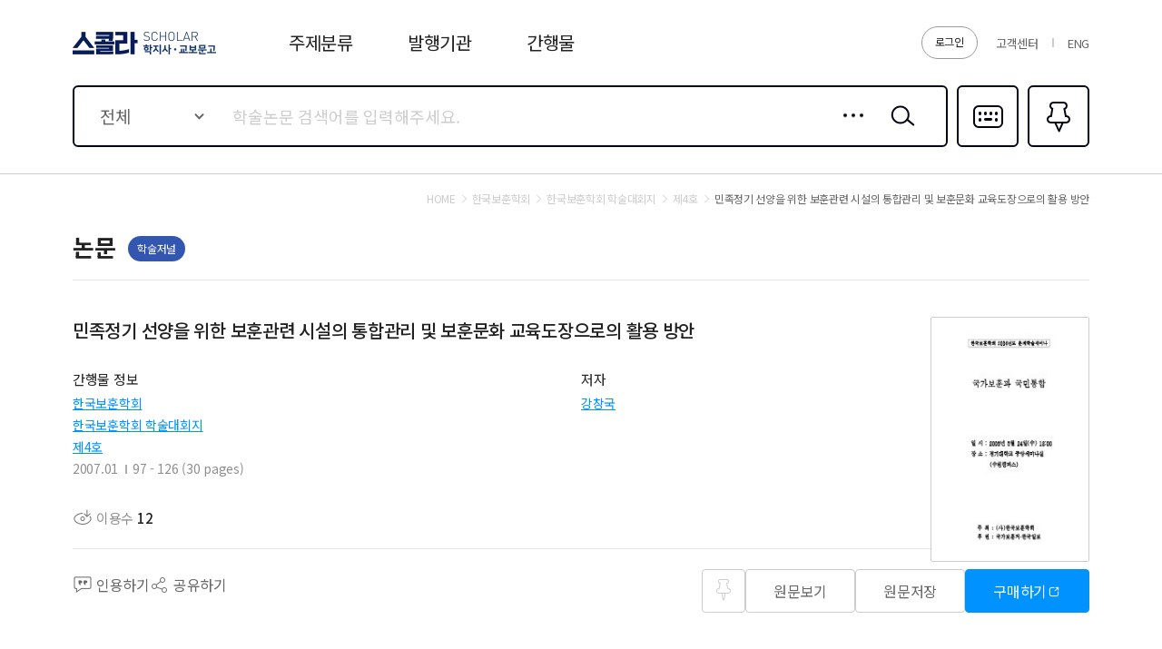

--- FILE ---
content_type: text/html;charset=UTF-8
request_url: https://scholar.kyobobook.co.kr/article/detail/4050025448279
body_size: 45520
content:
<!DOCTYPE html>
<html lang="ko">
    
    
        <head>
             
    <meta charset="utf-8" />
    <!-- Google Tag Manager -->
    <script>
        window.dataLayer = window.dataLayer || [];
        function gfDataLayerPush(obj, event) {
            obj.event = event;
            dataLayer.push(obj);
        }
        dataLayer.push({'is_member': "n"});
    </script>
    <script>
        (function(w,d,s,l,i){w[l]=w[l]||[];w[l].push({'gtm.start':
        new Date().getTime(),event:'gtm.js'});var f=d.getElementsByTagName(s)[0],
        j=d.createElement(s),dl=l!='dataLayer'?'&l='+l:'';j.async=true;j.src=
        'https://www.googletagmanager.com/gtm.js?id='+i+dl;f.parentNode.insertBefore(j,f);
        })(window,document,'script','dataLayer','GTM-5S5SVQT5');
    </script>
    <!-- End Google Tag Manager -->
    
    
        <title>민족정기 선양을 위한 보훈관련 시설의 통합관리 및 보훈문화 교육도장으로의 활용 방안 - 학지사ㆍ교보문고 스콜라 </title>
    
    
	<meta name="viewport" content="user-scalable=no, initial-scale=1, maximum-scale=1, minimum-scale=1, width=device-width, viewport-fit=cover" />
	<!--<meta name="_csrf_token" th:if="${_csrf}" th:content="${_csrf.token}">
    <meta name="_csrf_header" th:if="${_csrf}" th:content="${_csrf.headerName}"/>-->
    <meta name="_csrf_token" content="1">
    <meta name="_csrf_header" content="1"/>

    
	    <meta name="title"           	content="민족정기 선양을 위한 보훈관련 시설의 통합관리 및 보훈문화 교육도장으로의 활용 방안 - 학지사ㆍ교보문고 스콜라 "/>
	    <meta name="description" 		content="민족정기 선양을 위한 보훈관련 시설의 통합관리 및 보훈문화 교육도장으로의 활용 방안 의 이용 수, 등재여부, 발행기관, 저자, 초록, 목차, 참고문헌 등 논문에 관한 다양한 정보 및 관련논문 목록과 논문의 분야별 BEST, NEW 논문 목록을 확인 하실 수 있습니다."/>
	    <meta property="og:title" 		content="민족정기 선양을 위한 보훈관련 시설의 통합관리 및 보훈문화 교육도장으로의 활용 방안 - 학지사ㆍ교보문고 스콜라 "/>
	    <meta property="og:description" content="민족정기 선양을 위한 보훈관련 시설의 통합관리 및 보훈문화 교육도장으로의 활용 방안 의 이용 수, 등재여부, 발행기관, 저자, 초록, 목차, 참고문헌 등 논문에 관한 다양한 정보 및 관련논문 목록과 논문의 분야별 BEST, NEW 논문 목록을 확인 하실 수 있습니다."/>
    
    
    
    
    	<meta property="og:url" 		content="https://scholar.kyobobook.co.kr/article/detail/4050025448279"/>
    	<meta property="og:image" 		content="//contents.kyobobook.co.kr/sra/upload/book_img/131/131924.jpg"/>
    
    <meta name="naver-site-verification" content="976d3ba48603a7e11ddeb7687861794ee26354f2" />
    <meta name="google-site-verification" content="3DN8qdFYHEcKfxIoUiANU4KjL9jPxQzLXUW2qSpMR18" />
    <meta name="google-site-verification" content="rCip-_3f9uJApd80E5CWVxk82vweWNoY_rFy3fopKPY" />
    
    
        <meta property="og:type" content="article">
    
    
    
    <!-- 구글 권장 사이트명 태그 -->
    <meta name="application-name" content="교보문고 스콜라">
    <!-- 구글 권장 사이트명 태그 -->
    
    <meta property="og:site_name" content="교보문고 스콜라">
    <meta property="og:image:width" content="800">
    <meta property="og:image:height" content="400">
    
    
        <meta name="twitter:title" content="민족정기 선양을 위한 보훈관련 시설의 통합관리 및 보훈문화 교육도장으로의 활용 방안 - 학지사ㆍ교보문고 스콜라 ">
        <meta name="twitter:description" content="민족정기 선양을 위한 보훈관련 시설의 통합관리 및 보훈문화 교육도장으로의 활용 방안 의 이용 수, 등재여부, 발행기관, 저자, 초록, 목차, 참고문헌 등 논문에 관한 다양한 정보 및 관련논문 목록과 논문의 분야별 BEST, NEW 논문 목록을 확인 하실 수 있습니다.">
        <meta name="twitter:url" content="https://scholar.kyobobook.co.kr/article/detail/4050025448279">
        <meta name="twitter:card" content="summary">
        <meta name="twitter:image" content="//contents.kyobobook.co.kr/sra/upload/book_img/131/131924.jpg">
    
    
    
    	
    	
    		<!--<meta name="citation_abstract" th:content="${not #strings.isEmpty(seo.absHnglCntt) ? seo.absHnglCntt : seo.absEnsnCntt} "/>-->
    		
        		<meta name="citation_abstract" content=" "/>
    		
    		
    	
    	
    	<meta name="citation_title" content="민족정기 선양을 위한 보훈관련 시설의 통합관리 및 보훈문화 교육도장으로의 활용 방안"/>
    	
    	   <meta name="citation_author" content="강창국"/>
    	
		<meta name="citation_publication_date" content="2007/01"/>
		<meta name="citation_journal_title" content="한국보훈학회 학술대회지"/>
		<meta name="citation_issn"/>
		<meta name="citation_volume"/>
		<meta name="citation_issue" content="4"/>
		<meta name="citation_doi"/>
		<meta name="citation_firstpage" content="97"/>
		<meta name="citation_lastpage" content="126"/>
		<meta name="citation_abstract_html_url" content="https://scholar.kyobobook.co.kr/article/detail/4050025448279"/>
		<meta name="citation_keywords"/>
		
		<link rel="canonical" href="https://scholar.kyobobook.co.kr/article/detail/4050025448279"/>
		
    
    
    <link rel="shortcut icon" 		href="//contents.kyobobook.co.kr/sra/fo/images/favicon.ico">
    <link rel="apple-touch-icon" 	href="//contents.kyobobook.co.kr/sra/fo/images/ico_152.png" sizes="152x152">
    <link rel="shortcut icon" 	 	href="//contents.kyobobook.co.kr/sra/fo/images/ico_152.png" sizes="152x152" type="image/png">
    

    <link type="text/css" rel="stylesheet" href="//contents.kyobobook.co.kr/sra/fo/css/common.css?v=202201211_3">
    <link type="text/css" rel="stylesheet" href="//contents.kyobobook.co.kr/sra/fo/css/pages.css">
    <link type="text/css" rel="stylesheet" href="//contents.kyobobook.co.kr/sra/fo/css/swiper-bundle.min.css">

    <script type="text/javascript" src="//contents.kyobobook.co.kr/sra/fo/js/jquery-2.2.4.min.js"></script>
    <script type="text/javascript" src="https://developers.kakao.com/sdk/js/kakao.js"></script>
    <script type="text/javascript" src="//contents.kyobobook.co.kr/sra/fo/js/kb.sns.modules.js?v=20220213"></script>
    <script type="text/javascript" src="//contents.kyobobook.co.kr/sra/fo/js/webtoolkit.base64.js"></script>
    <script type="text/javascript" src="//contents.kyobobook.co.kr/sra/fo/js/swiper-bundle.min.js"></script>
    <script type="text/javascript" src="//contents.kyobobook.co.kr/sra/fo/js/ui.js?v=20220213_2"></script>
    <script type="text/javascript" src="//contents.kyobobook.co.kr/sra/fo/js/jquery.cookie.js?v=20220213"></script>
    <script type="text/javascript" src="//contents.kyobobook.co.kr/sra/fo/js/kb.language.modules.js?v=20220213_4"></script>
    <script type="text/javascript" src="//contents.kyobobook.co.kr/sra/fo/js/kb.common.modules.js?v=20220213"></script>
    <script type="text/javascript" src="//contents.kyobobook.co.kr/sra/fo/js/kb.ajax.modules.js?v=20220213"></script>
    <script type="text/javascript" src="//contents.kyobobook.co.kr/sra/fo/js/kb.storage.modules.js?v=20220213"></script>
    <script type="text/javascript" src="//contents.kyobobook.co.kr/sra/fo/js/kb.search.modules.js?v=20220213"></script>
    <script type="text/javascript" src="//contents.kyobobook.co.kr/sra/fo/js/kb.ga.modules.js?v=20220213"></script>
        
    <script type="text/javascript" src="//contents.kyobobook.co.kr/sra/fo/VK/vk_loader.js?vk_layout=US&amp;vk_skin=flat_gray"></script>
    <script type="text/javascript" src="//contents.kyobobook.co.kr/sra/fo/VK/extensions/scriptqueue.js?v=20220213"></script>
    <script type="text/javascript" src="//contents.kyobobook.co.kr/sra/fo/VK/extensions/e.js?v=20220213"></script>
    <script type="text/javascript" src="//contents.kyobobook.co.kr/sra/fo/VK/virtualkeyboard.js?v=20220213"></script>
    <script type="text/javascript" src="//contents.kyobobook.co.kr/sra/fo/VK/layouts/layouts.js?v=20220213"></script>
    
    <script>
    
    var loginYn = "n";
    var loginType = "";
    var loginBizType = "";
    var isAutoLogin = false;
    var autoLoginType = null;
    var isSendLoginGA = "n";
    
    if (loginYn == 'y') {
		 if(isAutoLogin + '' == 'true') { // 자동로그인 일 경우 GA데이터 전송
            _ajax.call({
                option: {
                    url: '/user/autoLoginGAPush'
                    , type: "GET"
                    , beforeSend: function(xhr) {
                        xhr.setRequestHeader($("meta[name='_csrf_header']").attr("content"), $("meta[name='_csrf_token']").attr("content"));
                    }
                },
                done: function(ajaxContext, response, status) {
                     SCHOLAR_GA_SENDER.login.autoLogin.login(response.data.schlrUserName, response.data.schlrEntsDvsnCode, autoLoginType);
                },
                fail: function(ajaxContext, response, txt, e) {
                    console.error(response)
                }
            });
        } else { // 일반로그인 일 경우 GA데이터 전송
			if(isSendLoginGA == 'n') {
	            _ajax.call({
	                option: {
	                    url: '/user/loginGAPush'
	                    , type: "GET"
	                    , beforeSend: function(xhr) {
	                        xhr.setRequestHeader($("meta[name='_csrf_header']").attr("content"), $("meta[name='_csrf_token']").attr("content"));
	                    }
	                },
	                done: function(ajaxContext, response, status) {
	                     SCHOLAR_GA_SENDER.login.pageLogin.login(loginType, response, loginBizType);
	                },
	                fail: function(ajaxContext, response, txt, e) {
	                    console.error(response)
	                }
	            });
			}
		}
	}
       
       var bkLgnArtRd = null; // 북클럽 미연동 웹뷰어 연동 알림창 읽음 여부
    </script>

        </head>
        
            
            
                <body class="subPage">
                    <!-- Google Tag Manager (noscript) -->
                    <noscript>
                        <iframe src="https://www.googletagmanager.com/ns.html?id=GTM-5S5SVQT5" height="0" width="0" style="display:none;visibility:hidden"></iframe>
                    </noscript>
                    <!-- End Google Tag Manager (noscript) -->
                	<div id="MAIN_POPUP_SECTION"></div>
		            <div id="COMMON_POPUP_SECTION"></div>
					<div id="COMMON_POPUP_SECTION2"></div>
                    <div class="container">

                        <!-- s: HEADER -->
                        <header class="header_container">
    <script type="text/javascript" src="//contents.kyobobook.co.kr/sra/fo/js/biz/fragment/header.js?v=20220321"></script>
    <script>
    // IE로 접근 시 Edge로 리다이렉트 처리
    var url = window.location.href;
    var msg = "";
    msg += "스콜라는 Microsoft Edge, Chrome에 최적화 되어있습니다.\n";
    msg += "원할한 사용을 원하시면 Microsoft Edge, Chrome을 권장합니다.\n\n";
    msg += "확인 버튼을 누르면 Edge브라우저로 자동으로 이동됩니다.";
    if(navigator.userAgent.indexOf("Trident") > 0){        
        alert(msg);
        window.location = 'microsoft-edge:' + url;
        setTimeout(function() {
            window.location = 'https://support.microsoft.com/ko-kr/topic/%EC%9D%B4-%EC%9B%B9-%EC%82%AC%EC%9D%B4%ED%8A%B8%EB%8A%94-microsoft-edge%EC%97%90%EC%84%9C-%EB%8D%94-%EC%9E%98-%EC%9E%91%EB%8F%99%ED%95%A9%EB%8B%88%EB%8B%A4-160fa918-d581-4932-9e4e-1075c4713595?ui=ko-kr&rs=ko-kr&ad=kr';
        }, 1);
    }else if(/MSIE \d |Trident.*rv:/.test(navigator.userAgent)){
        alert(msg);
        window.location = 'microsoft-edge:' + url;
        setTimeout(function() {
            window.location = 'https://support.microsoft.com/ko-kr/topic/%EC%9D%B4-%EC%9B%B9-%EC%82%AC%EC%9D%B4%ED%8A%B8%EB%8A%94-microsoft-edge%EC%97%90%EC%84%9C-%EB%8D%94-%EC%9E%98-%EC%9E%91%EB%8F%99%ED%95%A9%EB%8B%88%EB%8B%A4-160fa918-d581-4932-9e4e-1075c4713595?ui=ko-kr&rs=ko-kr&ad=kr';
        }, 1);
    }    
    </script>
    <!-- s: HEADER -->
    <!-- s: 헤.더 -->
    <div class="header_inner">
        <strong class="logo"><a href="javascript:void(0);" onclick="goUrlAfterHash('/main');" data-lang="header_logo_text"></a></strong>
        <!-- s: 서비스영역 -->
        <div class="service_wrap">
            
            
                <a href="javascript:goUrlAfterHash('/user/loginView')" class="btnLogin" id="login" data-lang="header_login"></a>
            
            
            <ul class="etcBox">
               <li class="info"><a href="javascript:void(0);" onclick="goUrlAfterHash('/customer');" data-lang="header_customer"></a></li>

               
                   <li class="global"><a href="javascript:void(0);" onclick="localeGoUrlAfterhash(&#39;/article/detail/4050025448279&#39;,&#39;en&#39;)">ENG</a></li>
               
               

               
            </ul>
        </div>
        <!-- e: 서비스영역 -->
        <!-- s: GNB -->
        <nav class="gnb_wrap">
            <ul>
                <li class="m1"><a href="javascript:void(0);" id="topLayout" data-lang="header_subject"></a></li>
                <li class="m2"><a href="javascript:void(0);" onclick="goUrlAfterHash('/academy');" data-lang="header_academy"></a></li>
                <li class="m3"><a href="javascript:void(0);" onclick="goUrlAfterHash('/journal');" data-lang="header_journal"></a></li>
            </ul>
        </nav>
        <!-- e: GNB -->
    </div>
    <!-- e: 헤더 -->
    
        <!-- s: 검색 -->
        <div class="search_inner">
            <div class="s_inner">
                <!-- s: search -->
                <div class="search_type01">
                    <div class="s_content has">
                        <!-- s: 입력 -->
                        <form autocomplete="off">
<div class="entry_area">
    <div class="selectEntry">
        <label for="searchTarget" class="valTxt"  data-lang="main_search_total">전체</label>
        <select id="searchTarget">
            <option value="total" data-lang="main_search_total">전체</option>
            <option value="productNm"  data-lang="main_search_productNm">논문명</option>
            <option value="authorNm" data-lang="main_search_authorNm">저자명</option>
            <option value="acNm" data-lang="main_search_acNm">발행기관</option>
            <option value="journalNm" data-lang="main_search_journalNm">간행물명</option>
            <option value="bookNm" data-lang="main_search_bookNm">권/호명</option>
            <option value="titleNm" data-lang="main_search_titleNm">주제어</option>
            <option value="absNm" data-lang="main_search_absNm">초록</option>
        </select>
    </div>
    
    <div class="txtEntry"><input type="text" id="mainSearch" data-lang-placeholder="main_search_holder"/><input type="text" value="" style="display: none;"/></div>
    <a href="javascript:void(0);" class="btnIn detail" onclick="layerPopup.show({name: 'detailPopup', seq: '1'});">상세검색</a>
    <button type="button" class="btnIn srh" id="mainSearchBtn" onclick="getTopData.topSearch();">검색</button>
    <div class="open_inner">
        <!-- s: 자동완성 -->
        <div class="openContent auto" style="display:none;" id="mainSearchSection">
            <!-- s: 간행물명 -->
            <div class="a_section s01">
                <em class="a_title">간행물명</em>
                <ul class="a_list" id="MAIN_JOURNAL_SEARCH_ID">
                </ul>
            </div>
            <!-- e: 간행물명 -->
            <!-- s: 논문명 -->
            <div class="a_section s02">
                <em class="a_title">논문명</em>
                <ul class="a_list" id="MAIN_ARTICLE_SEARCH_ID">
                </ul>
            </div>
            <!-- e: 논문명 -->
        </div>
        <!-- e: 자동완성 -->
        <!-- s: 최근검색어 -->
        <div class="openContent recent" id="mainHistoySection">
            <ul class="list" id="REAL_SEARCH_HISORTY_ID">
            </ul>
            <div class="ctrlBox">
                <label class="chkBox02"><input type="checkbox" id="searchSaveBtn"/><span class="c_name" data-lang="main_search_searchSaveBtn">검색어 저장 켜기</span></label>
                <a href="javascript:void(0);" class="btnTxt" onclick="dalAllHistory();" data-lang="main_search_dalAllHistory">최근 검색어 전체 삭제</a>
            </div>
            <p class="nodata" style="display:none;" id="realSearchHistoryNodata" data-lang="main_search_nodata">최근 검색하신 키워드가 없습니다.</p>
            <p class="nodata" style="display:none;" id="realSearchHistoryNodata2"><span data-lang="main_search_off"></span><br/><span data-lang="main_search_off2"></span></p>
        </div>
        <!-- e: 최근검색어 -->
    </div>
</div>
<!-- e: 입력 -->
<a href="javascript:void(0);" class="btnR multi" onclick="layerPopup.show({name: 'languagePopup'});">다국어입력</a>
</form>
<script id="REAL_SEARCH_HISORTY_FORMAT" type="text/html">
	<li><a href="javascript:void(0);" class="ct">((keyword))</a><span class="date">((date))</span><button type="button" class="btnDel historyDel">삭제</button></li>
</script>

<script id="REAL_SEARCH_FORMAT" type="text/html">
	<li><a href="javascript:void(0);">((PUBC_NAME))</a></li>
</script>

<script id="REAL_ARTICLE_SEARCH_FORMAT" type="text/html">
	<li><a href="javascript:void(0);">((ARTL_NAME))</a></li>
</script>
                        <a href="javascript:void(0);" class="btnR fav" onclick="goUrlAfterHash('/article/bookmark');">즐겨찾기<em class="pinCount">0</em></a>
                    </div>
                </div>
                <!-- e: search -->
            </div>
        </div>
    
    <!-- s: subMenu -->
    <div class="subMenu_inner" id="topCategory">
        <!-- To.개발:
            주제분류 클릭시 "subMenu_inner"에 addClass('open');
            닫힘      : "subMenu_inner"
            열림      : "subMenu_inner open"
        -->
        <div class="inner">
            <!-- s: 1뎁스 -->
            <div class="depth01">
                <ul id="TOP_CATEGORY_ID">
                </ul>
                <a href="javascript:void(0);" onclick="goUrlAfterHash('/category');" class="btnAll" data-lang="main_search_total">전체보기</a>
            </div>
            <!-- e: 1뎁스 -->
            <!-- s: 2뎁스 -->
            <div class="depth02">
                <div class="tagList_type04 h01">
                    <ul id="TOP_CATEGORY_SUB_ID">
                    </ul>
                </div>
            </div>
            <!-- e: 2뎁스 -->
        </div>
    </div>
    <!-- e: subMenu -->

    <!-- e: HEADER -->
    <script id="TOP_CATEGORY_FORMAT" type="text/html">
        <li><a href="javascript:void(0);" data-value="((cmdtClstCode))">((cmdtClstName))</a></li>
    </script>

    <script id="TOP_CATEGORY_SUB_FORMAT" type="text/html">
        <li><a href="javascript:void(0);" data-value="((cmdtClstCode))"><span class="in">((cmdtClstName))</span></a></li>
    </script>

    <script>

    /*<![CDATA[*/   
    // 다른 사용자 로그인 중복 로그인
    var faileYn = "";
    if (faileYn == 'Y') {
        var  msg = "It is non service period. Please inquire your institution..";
        msgAlert.show({content:msg});
        ;
    }
    // 자동 로그인시

    var USER_INFO = {};
    if (USER_INFO && USER_INFO.hasOwnProperty('resultCode')) {
        if (USER_INFO.resultCode.indexOf('error.') > -1) {
            msgAlert.show({content:USER_INFO.resultMessage});
            ;

        }
    }
     var gui = "https://scholar.kyobobook.co.kr";
     var mnbrLoginUrl = "https://mmbr.kyobobook.co.kr";
    /*]]>*/

    </script>
</header>
                        <!-- e: HEADER -->

                        <!-- s: BODY -->
                        
	<script type="text/javascript" src="//contents.kyobobook.co.kr/sra/fo/js/biz/article/articleDetail.js?v=20220321"></script>
	<input type="hidden" id="schlrCmdtcode" value="4050025448279">
	<input type="hidden" id="articleKeyword" value="">
	<input type="hidden" id="artCode" value="4050025448279">
	<input type="hidden" id="schlrPoiNum" value="20468">
	<input type="hidden" id="pubcNum" value="2776">
	<input type="hidden" id="pubcVlmNumbNum" value="131924">
	<input type="hidden" id="cmdtClstCode" value="0208">
    <input type="hidden" id="artlNum" value="10304643">
    <input type="hidden" id="serverUrl" value="https://scholar.kyobobook.co.kr">
	<!-- s: BODY -->
	<div class="body_container d_jrn_page">
		<main class="body_inner" id="mainContent">
			<!-- s: 사이트이동경로 -->
			<div class="breadcrumb_type01">
				<a href="javascript:void(0);" onclick="goUrlAfterHash('/main');" class="depth home" data-lang="msg_search_target_home"></a>
				<a href="javascript:void(0)" class="depth" id="academyJournalLink"><span id="academyTitle">한국보훈학회</span></a>
				<a href="javascript:void(0)" class="depth" id="journalLink"><span id="journalTitle">한국보훈학회 학술대회지</span></a>
				<a href="javascript:void(0)" class="depth" id="volumeTopLink"><span id="volumeTitle">제4호</span></a>
				<em class="depth" id="pubTitle">민족정기 선양을 위한 보훈관련 시설의 통합관리 및 보훈문화 교육도장으로의 활용 방안</em>
			</div>
			<!-- e: 사이트이동경로 -->
			
			<div class="header_type01">
                <strong class="title02" data-lang="main_text_asst_artl"></strong>
                
                <div class="labelBox">
                    
                    
                        <i class="label_type01 c02">학술저널</i>
                    
                </div>
                
                <div class="rBox">
                    <!-- s: CCL (PC) -->
                    <div class="ccl_area">
                        <span onclick="hmpg()">
                            <span class="ico cc" style="display:none;"></span>
                            <span class="ico by" style="display:none;"></span>
                            <span class="ico nc" style="display:none;"></span>
                            <span class="ico nd" style="display:none;"></span>
                            <span class="ico sa" style="display:none;"></span>
                        </span>
                        <span class="text"></span>
                    </div>
                    <!-- e: CCL (PC) -->
                </div>
            </div>
            
			<!-- s: 논문상세 -->
			<div class="page_type03">

				<!-- s: summary -->
				<section class="summary_section">
					<span id="ARTICLE_ID">
						<div class="prdDetail_type01">
							<div class="p_content">
								<h1 class="overflow_wrap ellipsis">
									<em class="prdTitle overflow_box">민족정기 선양을 위한 보훈관련 시설의 통합관리 및 보훈문화 교육도장으로의 활용 방안</em>
									<p class="subTitle overflow_box"></p>
									<button type="button" class="overflow_btn" data-lang="over_flow_btn"></button>
								</h1>
								<!-- s: CCL (Mobile) -->
                                <div class="ccl_area">
                                    <span class="ico cc" style="display:none;"></span>
                                    <span class="ico by" style="display:none;"></span>
                                    <span class="ico nc" style="display:none;"></span>
                                    <span class="ico nd" style="display:none;"></span>
                                    <span class="ico sa" style="display:none;"></span>
                                </div>
                                <!-- e: CCL (Mobile) -->
                                
                                <div class="info_area">
                                    <div class="col">
                                        <div class="info_title" data-lang="article_detail_journal_info"></div>
                                        <ul class="info_list">
                                            
                                              
                                                <li><a href="javascript:void(0);" class="link01" id="academyLink">한국보훈학회</a></li>
                                                <li><a href="javascript:void(0);" class="link01" id="pubcLink">한국보훈학회 학술대회지</a></li>
                                                <li><a href="javascript:void(0);" class="link01" id="volumeLink">제4호</a></li>
                                            
                                            <li>
                                                
                                                    <div class="item">2007.01</div>
                                                
                                                <div class="item">97 - 126  (30 pages)</div>
                                            </li>
                                            <li>
                                                
                                            </li>
                                        </ul>
                                    </div>
                                    <div class="col">
                                        <div class="info_title" data-lang="article_detail_author"></div>
                                        <dl class="author_list" id="AUTR_NAME_ID">
                                        </dl>
                                        <div class="author_more">
                                            <span id="authorCnt"></span>
                                            <a href="javascript:void(0);" class="btn_type01 h02 c01 author" style="display:none;" data-lang="author_popup_title"></a>
                                        </div>
                                    </div>
                                </div>
                                <div class="btnBox">
                                    <ul>
                                        <li><i class="ico view"><span data-lang="article_use"></span> <strong class="n">12</strong></i></li>
                                        <!--<li><a href="javascript:void(0);" class="ico cited rfrn rfrnBtn"><span data-lang="article_rfrn"></span> <strong class="n" th:text ="${#numbers.formatInteger(result.citedCnt, 0, 'COMMA')}"></strong></a></li>-->
                                    </ul>
                                </div>
                                
                            </div>
							<div class="cover">
								
									<img src="//contents.kyobobook.co.kr/sra/upload/book_img/131/131924.jpg" alt="131924.jpg" />
								
								
							</div>
							<!-- s: btnAlign -->
							<div class="btnAlign_type07">
                                <div class="lBox">
                                    <div><a href="javascript:void(0);" class="a ico cmt quotBtn"><span data-lang="article_quotBtn"></span></a></div>
                                    <div><a href="javascript:void(0);" class="a ico share" id="share"><span data-lang="article_share"></span></a></div>
                                </div>
                                <div class="rBox window_box">
                                    <div class="left" id="BOOKMARK_PIN_ID"><button type="button" class="btn_type01 h01 ico_pin addPin">즐겨찾기</button></div>
                                    
                                        
                                            <div><a href="javascript:void(0);" class="btn_type01 h01 c01 pdf" data-lang="article_btn_view">원문보기</a></div>
                                            <div><a href="javascript:void(0);" class="btn_type01 h01 c01 down" data-lang="article_btn_save">원문저장</a></div>
                                        
                                        
                                        
                                            
                                                <div><a href="javascript:void(0);" class="btn_type01 h01 c02 articleBuy window" data-lang="article_btn_buy"></a></div>
                                            
                                        
                                        
                                    
                                </div>
                                
                            </div>
                            <!-- e: btnAlign -->
						</div>
					</span>
				</section>
				<!-- e: summary -->
				<!-- s: 상세영역 -->
				<div class="detail_content">
				    <!-- s: 키워드 -->
                    <section class="content_inner keyword">
                        <div class="contBox">
                            <p class="cont_title"><span data-lang="article_keyword"></span></p>
                            <!-- s: 태그리스트 -->
                            <div class="tagList_type04 h01">
                                <ul id="KEYWORD_BEST_ID">
                                </ul>
                            </div>
                            <!-- e: 태그리스트 -->
                        </div>
                    </section>
                    <!-- e: 키워드 -->
                    
                    <!-- s: 초록 -->
                    <section class="content_inner abstract">
                        <p class="cont_title"><span data-lang="article_absCntt"></span></p>
                         
                        
                        
                            <div class="contBox">
                                <p class="nodata"><span data-lang="article_nodata_abs"></span></p>
                            </div>
                        
                    </section>
                    <!-- e: 초록 -->
                    
                    <!-- s: 목차 -->
                    <section class="content_inner table">
                        <div class="contBox">
                            <h2 class="cont_title"><span data-lang="article_artlCtntCntt"></span></h2>
                            
                                <p class="cont_txt">I. 머리말
II. 보훈정책과 민족정기
II. 보훈관련 시설의 통합관리
IV. 보훈문화 교육도장으로의 활용
V. 맺음말
참 고 문 헌</p>
                            
                             
                        </div>
                    </section>
                    <!-- e: 목차 -->
                    
                    <!-- s: 참고문헌 -->
                    <section class="content_inner ref">
                        <div class="contBox overflow_wrap" style="display:none;">
                            <h2 class="cont_title"><span data-lang="article_referencesCnt"></span> <span class="n">(<span id="referencesCnt">0</span>)</span></h2>
                            <!-- s: linkList -->
                            <div class="linkList_type02 overflow_box">
                                <ul id="ARTICLE_REFERENCES_ID">
                                </ul>
                            </div>
                            <!-- e: linkList -->
                            <button type="button" class="overflow_btn" data-lang="over_flow_btn"></button>
                        </div>
                        <div class="contBox">
                            <h2 class="cont_title"><span data-lang="article_referencesCnt"></span> <span class="n">(<span id="referencesCnt">0</span>)</span></h2>
                            <p class="nodata"><span data-lang="article_nodata_refer"></span></p>
                        </div>
                    </section>
                    <!-- e: 참고문헌 -->
                    
                    <!-- s: 수록논문 -->
                    <section class="content_inner contain">
                        <div class="contBox overflow_wrap" style="display:none;">
                            <h2 class="cont_title"><span data-lang="article_record_volume"></span>  <span class="n">(<span id="recordCnt">0</span>)</span></h2>
                            <!-- s: linkList -->
                            <div class="linkList_type02 overflow_box">
                                <ul id="ARTICLE_RECORD_ID">
                                </ul>
                            </div>
                            <!-- e: linkList -->
                            <button type="button" class="overflow_btn" data-lang="over_flow_btn"></button>
                        </div>
                        <div class="contBox">
                            <h2 class="cont_title"><span data-lang="article_record_volume"></span>  <span class="n">(<span id="recordCnt">0</span>)</span></h2>
                            <p class="nodata" ><span data-lang="article_nodata_record"></span></p>
                        </div>
                    </section>
                    <!-- e: 수록논문 -->
                    
                    <!-- s: 추천논문 -->
                    <section class="content_inner relate" id="relationSection" style="display:none;">
                        <div class="contBox">
                            <h2 class="cont_title" data-lang="article_recommend"></h2>
                            <!-- s: productList -->
                            <div class="linkList_type03">
                                <ul id="RELATION_ID">
                                </ul>
                            </div>
                            <!-- e: productList -->
                        </div>
                    </section>
                    <!-- e: 추천논문 -->
                    
                    <!-- s: 최근이용논문 -->
                    <section class="content_inner recent">
                        <div class="contBox" id="dataHistory" style="display:none;">
                            <h2 class="cont_title" data-lang="article_recent_use"></h2>
                            
                            <!-- s: linkList -->
                            <div class="linkList_type03" id="bodyHistory">
                                <ul id="HISTORY_ARTICLE_ID">
                                </ul>
                            </div>
                            <!-- e: linkList -->
                        </div>
                        <div class="contBox" id="nodataHistory" style="display:none;">
                            <h2 class="cont_title" data-lang="article_recent_use"></h2>
                            <p class="nodata" data-lang="article_recent_no"></p>
                        </div>
                    </section>
                    <!-- e: 최근이용논문 -->
                </div>
                
				<!-- s: 플로팅버튼 -->
                <div class="btnFloat_wrap">
                    <!-- s: btnAlign -->
                    <div class="btnAlign_type08">
                        <div class="square" id="BOOKMARK_PIN_ID2"><button type="button" class="btn_type01 h01 ico_pin addPin">즐겨찾기</button></div>
                        
                            
                                <div><a href="javascript:void(0);" class="btn_type01 h01 c01 pdf"><span data-lang="article_btn_view"></span></a></div>
                                <div><a href="javascript:void(0);" class="btn_type01 h01 c01 down"><span data-lang="article_btn_save"></span></a></div>
                            
                            
                        
                        <div class="full"><a href="javascript:void(0);" class="btn_type01 h01 c02 quotBtn"><span data-lang="article_quotBtn"></span></a></div>
                    </div>
                    <!-- e: btnAlign -->
                </div>
                <!-- e: 플로팅버튼 -->

			</div>
			<!-- e: 논문상세 -->

		</main>
	</div>
	
    <script id="BOOKMARK_PIN_FORMAT" type="text/html">
        <button type="button" class="btn_type01 h01 ico_pin addPin ((pinCss))">즐겨찾기</button>
    </script>

    <script id="REG_INFO_FORMAT" type="text/html">
        <span>&nbsp;<i class="label_type01 c01">((registInfmName))</i></span>
    </script>

    <script id="AUTR_NAME_FORMAT" type="text/html">
        <dt class="name"><a href="javascript:void(0);" class="link01">((artlAutrName))</a></dt>
        <dd class="detail">((firsGrpName))</dd>
    </script>
    	
	<script id="KEYWORD_BEST_FORMAT" type="text/html">
		<li><a href="javascript:void(0);" data-value="((poprSrchwCntt))">#((poprSrchwCntt))</a></li>
	</script>

	<script id="HISTORY_ARTICLE_FORMAT" type="text/html">
		<li>
            <div class="prdTitle">
                <a href="javascript:void(0);" class="l_ct">((artlName))</a>
                <button type="button" class="bDel historyDel">삭제</button>
            </div>
            <div class="subBox">
                <span class="sub name">((artlAutrName))</span>
                <span class="sub society">((issuInttName))</span>
                <span class="sub journal">((pubcName)) ((vlmNumbName))</span>
                <span class="sub date">((issuYr)).((issuMnth))</span>
            </div>
        </li>
	</script>

	<script id="RELATION_FORMAT" type="text/html">
		<li class="p_item">
            <div class="prdTitle">
                <a href="javascript:void(0);" class="l_ct">((ARTL_NAME))</a>
                <div class="labelBox">
                    <i class="label_type01 c01" data-script="'((ACAJ_REGIST_HNGL_NAME))' == '' ? $e.remove() : ''">((ACAJ_REGIST_HNGL_NAME))</i>
                </div>
            </div>
            <div class="subBox">
                <span class="sub name">((ARTL_AUTR_CARD_HNGL_NAME))</span>
                <span class="sub society">((ISSU_INTT_NAME))</span>
                <span class="sub journal">((PUBC_NAME)) ((VLM_NUMB_NAME))</span>
                <span class="sub date">((ISSU_DATE))</span>
            </div>
        </li>
	</script>

	<script id="CATEGORY_ARTICLE_FORMAT" type="text/html">
		<div class="p_item">
			<a href="javascript:void(0);" class="product_type02 h01">
				<div class="labelBox">
					<i class="label_type01 c01" data-script="'((registInfmName))' == '' ? $e.remove() : ''">((registInfmName))</i>
				</div>
				<strong class="prdTitle">((artlName))</strong>
				<div class="subBox">
					<div class="in">
						<span class="sub">((artlAutrName))</span>
						<span class="sub">((issuInttName))</span>
						<span class="sub">((vlmNumbName))</span>
					</div>
				</div>
			</a>
		</div>
	</script>



	<script id="ARTICLE_REFERENCES_FORMAT" type="text/html">
		
		<li>
			<span data-script="chageSpanAttr(this, '((artlDtlViewUrladrs))', '((rfrnLtrtUrladrs1))' , '((srvcYsno))');">
	            <span>((autrHnglName)) </span>
	            <span>((issuYr))</span>
	            <span>((artlName))</span>
	            <span>((pubcName))</span>
	            <span>((vlmNumbName))</span>
	            <span>((pageNumStr))</span>
	            <span>((rfrnLtrtUrladrs2))</span>
            </span>
            <span data-script="'((artlDtlViewUrladrs))' == '' || '((artlDtlViewUrladrs))' == 'null' || ( '((artlDtlViewUrladrs))' != '' && '((artlDtlViewUrladrs))' != 'null' && '((srvcYsno))' != 'YES' ) ? $e.remove() : ''">
            	<a href="javascript:window.open('((artlDtlViewUrladrs))');">
            		<img src="/images/logo_scholar03_m.png" style="margin-bottom:3px" width="80px" height="15px" alt="scholar logo">
            	</a>
        	</span>
            <span data-script="'((rfrnLtrtUrladrs1))' == '' ? $e.remove() : ''">
            	<a href="javascript:window.open('((rfrnLtrtUrladrs1))')">
            		<img src="https://assets.crossref.org/logo/crossref-logo-landscape-200.svg" style="margin-bottom:3px" width="60px" height="15px" alt="Crossref logo">
        		</a>
    		</span>
        </li>
	</script>

	<script id="ARTICLE_RECORD_FORMAT" type="text/html">
        <li><a href="javascript:void(0);" data-script="bind.href.blank">((artlName))</a></li>
	</script>
	<script id="scholarArticle-schema" type="application/ld+json"></script>
	<!-- e: BODY -->

                        <!-- e: BODY -->

                        <!-- s: FOOTER -->
                        <footer class="footer_container">
    <div class="footer_inner">
        <!-- s: ifno -->
        <div class="info_wrap">
            <ul class="linkBox">
               	<li><a href="javascript:void(0);" onclick="goUrlAfterHash('/main');" data-lang="footer_info_kb"></a></li>
                <li><a href="javascript:void(0);" onclick="layerPopup.show({name: 'termsPopup'});" data-lang="footer_info_terms"></a></li>
                <li><a class="termsAuth" href="javascript:void(0);" onclick="layerPopup.show({name: 'termsAuthPopup'});" data-lang="footer_termsAuth"></a></li>
                <li><a href="javascript:void(0);" onclick="layerPopup.show({name: 'youthProtecPopup'});" data-lang="footer_youthProtec"></a></li>
                <li><a href="javascript:void(0);" onclick="goUrlAfterHash('/customer/sitemap');" data-lang="footer_sitemap"></a></li>
            </ul>
            <p class="notiTxt" data-lang="footer_notice"></p>
            <div class="infoBox">
                <ul>
                    <li><span data-lang="footer_bn"></span> &nbsp; <span data-lang="footer_kb"></span></li>
                    <li><span data-lang="footer_ceo"></span> &nbsp; <span data-lang="footer_ceoNm"></span></li>
                    <li><span data-lang="footer_adress"></span> &nbsp; <span data-lang="footer_adressNm"></span></li>
                    <li><span data-lang="footer_businessNum"></span> &nbsp; <span data-lang="footer_businessNum2"></span> </li>
                    <li class="break" data-lang="footer_report"></li>
                  <li><span data-lang="footer_reportNm"></span> &nbsp; <span data-lang="footer_reportNm2"></span></li>
                    <li><span data-lang="footer_call"></span> &nbsp; <span data-lang="footer_callNm"></span></li>
                    <li class="break"><span data-lang="footer_email"></span> &nbsp; <span data-lang="footer_emailNm"></span> </li>
                    <li><span data-lang="footer_fax"></span> &nbsp; <span data-lang="footer_faxNum"></span></li>
                </ul>
            </div>
            <p class="copyright" data-lang="footer_copyright"></p> <!-- 220413 br 태그 삭제 -->
        </div>
        <!-- e: ifno -->

        <!-- s: customer -->
        <div class="customer_wrap">
            <strong class="title" style="font-size:18px;color:#ccc;" data-lang="footer_callcenter"></strong>
            
            <a href="tel:070-8807-6002" class="tel" data-lang="footer_centerNum"></a>
            <ul class="linkBox">
                <li><a href="javascript:void(0);" onclick="goUrlAfterHash('/customer/qna');" data-lang="footer_QNA"></a></li>
                <li><a href="javascript:void(0);" onclick="goUrlAfterHash('/customer/partner');" data-lang="footer_inquiry"></a>></a></li>
                <li><a href="javascript:void(0);" onclick="goUrlAfterHash('/customer/trial');" data-lang="footer_trial"></a></li>
            </ul>
            <ul class="infoBox">
              	<li><span class="tit" data-lang="footer_email"></span><span class="ct" data-lang="footer_email2"></span></li>
                <li><span class="tit"><span data-lang="footer_week"></span> &nbsp; <span data-lang="footer_among"></span></span><span class="ct" data-lang="footer_time"></span></li>
                <li><span class="tit" data-lang="footer_breaktime"></span><span class="ct" data-lang="footer_breaktimeNum"></span></li>
                <li><span class="txt" data-lang="footer_text"></span></li>
            </ul>
            
            <!--
            <ul class="infoBox">
                <li><span class="tit" style="width:130px;" data-lang="temp_footer_Institution"></span><span class="ct" data-lang="temp_footer_Institution_val"></span></li>
                <li><span class="tit" style="width:130px;" data-lang="temp_footer_Individual"></span><span class="ct" data-lang="temp_footer_Individual_val"></span></li>
                <li><span class="tit" style="width:130px;" data-lang="temp_footer_Publisher"></span><span class="ct" data-lang="temp_footer_Publisher_val"></span></li>
                <li><span class="tit" data-lang="temp_footer_email"></span><span class="ct" data-lang="temp_footer_email_val"></span></li>
                <li><span class="tit"><span data-lang="temp_footer_work"></span></span><span class="ct" data-lang="temp_footer_work_val"></span></li>
                <li><span class="txt" data-lang="temp_footer_text"></span></li>
            </ul>
            -->
        </div>
        <!-- e: customer -->
    </div>

</footer>
                        <!-- e: FOOTER -->
                    </div>
                    <div class="box">
                        <div class="loading_type01"><p>로딩중</p></div>
                    </div>
                </body>
            
        
    
</html>